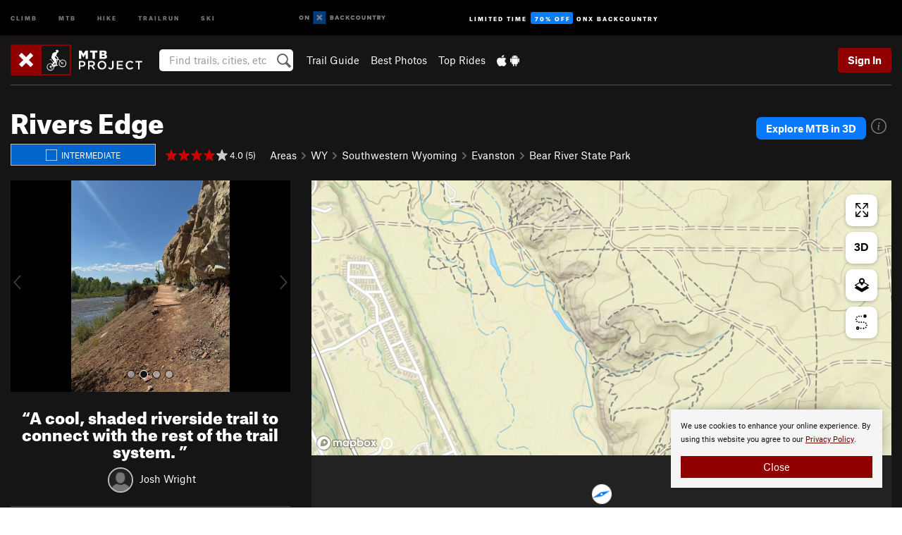

--- FILE ---
content_type: text/html; charset=utf-8
request_url: https://www.google.com/recaptcha/enterprise/anchor?ar=1&k=6LdFNV0jAAAAAJb9kqjVRGnzoAzDwSuJU1LLcyLn&co=aHR0cHM6Ly93d3cubXRicHJvamVjdC5jb206NDQz&hl=en&v=PoyoqOPhxBO7pBk68S4YbpHZ&size=invisible&anchor-ms=20000&execute-ms=30000&cb=2ptzcctznuuh
body_size: 48773
content:
<!DOCTYPE HTML><html dir="ltr" lang="en"><head><meta http-equiv="Content-Type" content="text/html; charset=UTF-8">
<meta http-equiv="X-UA-Compatible" content="IE=edge">
<title>reCAPTCHA</title>
<style type="text/css">
/* cyrillic-ext */
@font-face {
  font-family: 'Roboto';
  font-style: normal;
  font-weight: 400;
  font-stretch: 100%;
  src: url(//fonts.gstatic.com/s/roboto/v48/KFO7CnqEu92Fr1ME7kSn66aGLdTylUAMa3GUBHMdazTgWw.woff2) format('woff2');
  unicode-range: U+0460-052F, U+1C80-1C8A, U+20B4, U+2DE0-2DFF, U+A640-A69F, U+FE2E-FE2F;
}
/* cyrillic */
@font-face {
  font-family: 'Roboto';
  font-style: normal;
  font-weight: 400;
  font-stretch: 100%;
  src: url(//fonts.gstatic.com/s/roboto/v48/KFO7CnqEu92Fr1ME7kSn66aGLdTylUAMa3iUBHMdazTgWw.woff2) format('woff2');
  unicode-range: U+0301, U+0400-045F, U+0490-0491, U+04B0-04B1, U+2116;
}
/* greek-ext */
@font-face {
  font-family: 'Roboto';
  font-style: normal;
  font-weight: 400;
  font-stretch: 100%;
  src: url(//fonts.gstatic.com/s/roboto/v48/KFO7CnqEu92Fr1ME7kSn66aGLdTylUAMa3CUBHMdazTgWw.woff2) format('woff2');
  unicode-range: U+1F00-1FFF;
}
/* greek */
@font-face {
  font-family: 'Roboto';
  font-style: normal;
  font-weight: 400;
  font-stretch: 100%;
  src: url(//fonts.gstatic.com/s/roboto/v48/KFO7CnqEu92Fr1ME7kSn66aGLdTylUAMa3-UBHMdazTgWw.woff2) format('woff2');
  unicode-range: U+0370-0377, U+037A-037F, U+0384-038A, U+038C, U+038E-03A1, U+03A3-03FF;
}
/* math */
@font-face {
  font-family: 'Roboto';
  font-style: normal;
  font-weight: 400;
  font-stretch: 100%;
  src: url(//fonts.gstatic.com/s/roboto/v48/KFO7CnqEu92Fr1ME7kSn66aGLdTylUAMawCUBHMdazTgWw.woff2) format('woff2');
  unicode-range: U+0302-0303, U+0305, U+0307-0308, U+0310, U+0312, U+0315, U+031A, U+0326-0327, U+032C, U+032F-0330, U+0332-0333, U+0338, U+033A, U+0346, U+034D, U+0391-03A1, U+03A3-03A9, U+03B1-03C9, U+03D1, U+03D5-03D6, U+03F0-03F1, U+03F4-03F5, U+2016-2017, U+2034-2038, U+203C, U+2040, U+2043, U+2047, U+2050, U+2057, U+205F, U+2070-2071, U+2074-208E, U+2090-209C, U+20D0-20DC, U+20E1, U+20E5-20EF, U+2100-2112, U+2114-2115, U+2117-2121, U+2123-214F, U+2190, U+2192, U+2194-21AE, U+21B0-21E5, U+21F1-21F2, U+21F4-2211, U+2213-2214, U+2216-22FF, U+2308-230B, U+2310, U+2319, U+231C-2321, U+2336-237A, U+237C, U+2395, U+239B-23B7, U+23D0, U+23DC-23E1, U+2474-2475, U+25AF, U+25B3, U+25B7, U+25BD, U+25C1, U+25CA, U+25CC, U+25FB, U+266D-266F, U+27C0-27FF, U+2900-2AFF, U+2B0E-2B11, U+2B30-2B4C, U+2BFE, U+3030, U+FF5B, U+FF5D, U+1D400-1D7FF, U+1EE00-1EEFF;
}
/* symbols */
@font-face {
  font-family: 'Roboto';
  font-style: normal;
  font-weight: 400;
  font-stretch: 100%;
  src: url(//fonts.gstatic.com/s/roboto/v48/KFO7CnqEu92Fr1ME7kSn66aGLdTylUAMaxKUBHMdazTgWw.woff2) format('woff2');
  unicode-range: U+0001-000C, U+000E-001F, U+007F-009F, U+20DD-20E0, U+20E2-20E4, U+2150-218F, U+2190, U+2192, U+2194-2199, U+21AF, U+21E6-21F0, U+21F3, U+2218-2219, U+2299, U+22C4-22C6, U+2300-243F, U+2440-244A, U+2460-24FF, U+25A0-27BF, U+2800-28FF, U+2921-2922, U+2981, U+29BF, U+29EB, U+2B00-2BFF, U+4DC0-4DFF, U+FFF9-FFFB, U+10140-1018E, U+10190-1019C, U+101A0, U+101D0-101FD, U+102E0-102FB, U+10E60-10E7E, U+1D2C0-1D2D3, U+1D2E0-1D37F, U+1F000-1F0FF, U+1F100-1F1AD, U+1F1E6-1F1FF, U+1F30D-1F30F, U+1F315, U+1F31C, U+1F31E, U+1F320-1F32C, U+1F336, U+1F378, U+1F37D, U+1F382, U+1F393-1F39F, U+1F3A7-1F3A8, U+1F3AC-1F3AF, U+1F3C2, U+1F3C4-1F3C6, U+1F3CA-1F3CE, U+1F3D4-1F3E0, U+1F3ED, U+1F3F1-1F3F3, U+1F3F5-1F3F7, U+1F408, U+1F415, U+1F41F, U+1F426, U+1F43F, U+1F441-1F442, U+1F444, U+1F446-1F449, U+1F44C-1F44E, U+1F453, U+1F46A, U+1F47D, U+1F4A3, U+1F4B0, U+1F4B3, U+1F4B9, U+1F4BB, U+1F4BF, U+1F4C8-1F4CB, U+1F4D6, U+1F4DA, U+1F4DF, U+1F4E3-1F4E6, U+1F4EA-1F4ED, U+1F4F7, U+1F4F9-1F4FB, U+1F4FD-1F4FE, U+1F503, U+1F507-1F50B, U+1F50D, U+1F512-1F513, U+1F53E-1F54A, U+1F54F-1F5FA, U+1F610, U+1F650-1F67F, U+1F687, U+1F68D, U+1F691, U+1F694, U+1F698, U+1F6AD, U+1F6B2, U+1F6B9-1F6BA, U+1F6BC, U+1F6C6-1F6CF, U+1F6D3-1F6D7, U+1F6E0-1F6EA, U+1F6F0-1F6F3, U+1F6F7-1F6FC, U+1F700-1F7FF, U+1F800-1F80B, U+1F810-1F847, U+1F850-1F859, U+1F860-1F887, U+1F890-1F8AD, U+1F8B0-1F8BB, U+1F8C0-1F8C1, U+1F900-1F90B, U+1F93B, U+1F946, U+1F984, U+1F996, U+1F9E9, U+1FA00-1FA6F, U+1FA70-1FA7C, U+1FA80-1FA89, U+1FA8F-1FAC6, U+1FACE-1FADC, U+1FADF-1FAE9, U+1FAF0-1FAF8, U+1FB00-1FBFF;
}
/* vietnamese */
@font-face {
  font-family: 'Roboto';
  font-style: normal;
  font-weight: 400;
  font-stretch: 100%;
  src: url(//fonts.gstatic.com/s/roboto/v48/KFO7CnqEu92Fr1ME7kSn66aGLdTylUAMa3OUBHMdazTgWw.woff2) format('woff2');
  unicode-range: U+0102-0103, U+0110-0111, U+0128-0129, U+0168-0169, U+01A0-01A1, U+01AF-01B0, U+0300-0301, U+0303-0304, U+0308-0309, U+0323, U+0329, U+1EA0-1EF9, U+20AB;
}
/* latin-ext */
@font-face {
  font-family: 'Roboto';
  font-style: normal;
  font-weight: 400;
  font-stretch: 100%;
  src: url(//fonts.gstatic.com/s/roboto/v48/KFO7CnqEu92Fr1ME7kSn66aGLdTylUAMa3KUBHMdazTgWw.woff2) format('woff2');
  unicode-range: U+0100-02BA, U+02BD-02C5, U+02C7-02CC, U+02CE-02D7, U+02DD-02FF, U+0304, U+0308, U+0329, U+1D00-1DBF, U+1E00-1E9F, U+1EF2-1EFF, U+2020, U+20A0-20AB, U+20AD-20C0, U+2113, U+2C60-2C7F, U+A720-A7FF;
}
/* latin */
@font-face {
  font-family: 'Roboto';
  font-style: normal;
  font-weight: 400;
  font-stretch: 100%;
  src: url(//fonts.gstatic.com/s/roboto/v48/KFO7CnqEu92Fr1ME7kSn66aGLdTylUAMa3yUBHMdazQ.woff2) format('woff2');
  unicode-range: U+0000-00FF, U+0131, U+0152-0153, U+02BB-02BC, U+02C6, U+02DA, U+02DC, U+0304, U+0308, U+0329, U+2000-206F, U+20AC, U+2122, U+2191, U+2193, U+2212, U+2215, U+FEFF, U+FFFD;
}
/* cyrillic-ext */
@font-face {
  font-family: 'Roboto';
  font-style: normal;
  font-weight: 500;
  font-stretch: 100%;
  src: url(//fonts.gstatic.com/s/roboto/v48/KFO7CnqEu92Fr1ME7kSn66aGLdTylUAMa3GUBHMdazTgWw.woff2) format('woff2');
  unicode-range: U+0460-052F, U+1C80-1C8A, U+20B4, U+2DE0-2DFF, U+A640-A69F, U+FE2E-FE2F;
}
/* cyrillic */
@font-face {
  font-family: 'Roboto';
  font-style: normal;
  font-weight: 500;
  font-stretch: 100%;
  src: url(//fonts.gstatic.com/s/roboto/v48/KFO7CnqEu92Fr1ME7kSn66aGLdTylUAMa3iUBHMdazTgWw.woff2) format('woff2');
  unicode-range: U+0301, U+0400-045F, U+0490-0491, U+04B0-04B1, U+2116;
}
/* greek-ext */
@font-face {
  font-family: 'Roboto';
  font-style: normal;
  font-weight: 500;
  font-stretch: 100%;
  src: url(//fonts.gstatic.com/s/roboto/v48/KFO7CnqEu92Fr1ME7kSn66aGLdTylUAMa3CUBHMdazTgWw.woff2) format('woff2');
  unicode-range: U+1F00-1FFF;
}
/* greek */
@font-face {
  font-family: 'Roboto';
  font-style: normal;
  font-weight: 500;
  font-stretch: 100%;
  src: url(//fonts.gstatic.com/s/roboto/v48/KFO7CnqEu92Fr1ME7kSn66aGLdTylUAMa3-UBHMdazTgWw.woff2) format('woff2');
  unicode-range: U+0370-0377, U+037A-037F, U+0384-038A, U+038C, U+038E-03A1, U+03A3-03FF;
}
/* math */
@font-face {
  font-family: 'Roboto';
  font-style: normal;
  font-weight: 500;
  font-stretch: 100%;
  src: url(//fonts.gstatic.com/s/roboto/v48/KFO7CnqEu92Fr1ME7kSn66aGLdTylUAMawCUBHMdazTgWw.woff2) format('woff2');
  unicode-range: U+0302-0303, U+0305, U+0307-0308, U+0310, U+0312, U+0315, U+031A, U+0326-0327, U+032C, U+032F-0330, U+0332-0333, U+0338, U+033A, U+0346, U+034D, U+0391-03A1, U+03A3-03A9, U+03B1-03C9, U+03D1, U+03D5-03D6, U+03F0-03F1, U+03F4-03F5, U+2016-2017, U+2034-2038, U+203C, U+2040, U+2043, U+2047, U+2050, U+2057, U+205F, U+2070-2071, U+2074-208E, U+2090-209C, U+20D0-20DC, U+20E1, U+20E5-20EF, U+2100-2112, U+2114-2115, U+2117-2121, U+2123-214F, U+2190, U+2192, U+2194-21AE, U+21B0-21E5, U+21F1-21F2, U+21F4-2211, U+2213-2214, U+2216-22FF, U+2308-230B, U+2310, U+2319, U+231C-2321, U+2336-237A, U+237C, U+2395, U+239B-23B7, U+23D0, U+23DC-23E1, U+2474-2475, U+25AF, U+25B3, U+25B7, U+25BD, U+25C1, U+25CA, U+25CC, U+25FB, U+266D-266F, U+27C0-27FF, U+2900-2AFF, U+2B0E-2B11, U+2B30-2B4C, U+2BFE, U+3030, U+FF5B, U+FF5D, U+1D400-1D7FF, U+1EE00-1EEFF;
}
/* symbols */
@font-face {
  font-family: 'Roboto';
  font-style: normal;
  font-weight: 500;
  font-stretch: 100%;
  src: url(//fonts.gstatic.com/s/roboto/v48/KFO7CnqEu92Fr1ME7kSn66aGLdTylUAMaxKUBHMdazTgWw.woff2) format('woff2');
  unicode-range: U+0001-000C, U+000E-001F, U+007F-009F, U+20DD-20E0, U+20E2-20E4, U+2150-218F, U+2190, U+2192, U+2194-2199, U+21AF, U+21E6-21F0, U+21F3, U+2218-2219, U+2299, U+22C4-22C6, U+2300-243F, U+2440-244A, U+2460-24FF, U+25A0-27BF, U+2800-28FF, U+2921-2922, U+2981, U+29BF, U+29EB, U+2B00-2BFF, U+4DC0-4DFF, U+FFF9-FFFB, U+10140-1018E, U+10190-1019C, U+101A0, U+101D0-101FD, U+102E0-102FB, U+10E60-10E7E, U+1D2C0-1D2D3, U+1D2E0-1D37F, U+1F000-1F0FF, U+1F100-1F1AD, U+1F1E6-1F1FF, U+1F30D-1F30F, U+1F315, U+1F31C, U+1F31E, U+1F320-1F32C, U+1F336, U+1F378, U+1F37D, U+1F382, U+1F393-1F39F, U+1F3A7-1F3A8, U+1F3AC-1F3AF, U+1F3C2, U+1F3C4-1F3C6, U+1F3CA-1F3CE, U+1F3D4-1F3E0, U+1F3ED, U+1F3F1-1F3F3, U+1F3F5-1F3F7, U+1F408, U+1F415, U+1F41F, U+1F426, U+1F43F, U+1F441-1F442, U+1F444, U+1F446-1F449, U+1F44C-1F44E, U+1F453, U+1F46A, U+1F47D, U+1F4A3, U+1F4B0, U+1F4B3, U+1F4B9, U+1F4BB, U+1F4BF, U+1F4C8-1F4CB, U+1F4D6, U+1F4DA, U+1F4DF, U+1F4E3-1F4E6, U+1F4EA-1F4ED, U+1F4F7, U+1F4F9-1F4FB, U+1F4FD-1F4FE, U+1F503, U+1F507-1F50B, U+1F50D, U+1F512-1F513, U+1F53E-1F54A, U+1F54F-1F5FA, U+1F610, U+1F650-1F67F, U+1F687, U+1F68D, U+1F691, U+1F694, U+1F698, U+1F6AD, U+1F6B2, U+1F6B9-1F6BA, U+1F6BC, U+1F6C6-1F6CF, U+1F6D3-1F6D7, U+1F6E0-1F6EA, U+1F6F0-1F6F3, U+1F6F7-1F6FC, U+1F700-1F7FF, U+1F800-1F80B, U+1F810-1F847, U+1F850-1F859, U+1F860-1F887, U+1F890-1F8AD, U+1F8B0-1F8BB, U+1F8C0-1F8C1, U+1F900-1F90B, U+1F93B, U+1F946, U+1F984, U+1F996, U+1F9E9, U+1FA00-1FA6F, U+1FA70-1FA7C, U+1FA80-1FA89, U+1FA8F-1FAC6, U+1FACE-1FADC, U+1FADF-1FAE9, U+1FAF0-1FAF8, U+1FB00-1FBFF;
}
/* vietnamese */
@font-face {
  font-family: 'Roboto';
  font-style: normal;
  font-weight: 500;
  font-stretch: 100%;
  src: url(//fonts.gstatic.com/s/roboto/v48/KFO7CnqEu92Fr1ME7kSn66aGLdTylUAMa3OUBHMdazTgWw.woff2) format('woff2');
  unicode-range: U+0102-0103, U+0110-0111, U+0128-0129, U+0168-0169, U+01A0-01A1, U+01AF-01B0, U+0300-0301, U+0303-0304, U+0308-0309, U+0323, U+0329, U+1EA0-1EF9, U+20AB;
}
/* latin-ext */
@font-face {
  font-family: 'Roboto';
  font-style: normal;
  font-weight: 500;
  font-stretch: 100%;
  src: url(//fonts.gstatic.com/s/roboto/v48/KFO7CnqEu92Fr1ME7kSn66aGLdTylUAMa3KUBHMdazTgWw.woff2) format('woff2');
  unicode-range: U+0100-02BA, U+02BD-02C5, U+02C7-02CC, U+02CE-02D7, U+02DD-02FF, U+0304, U+0308, U+0329, U+1D00-1DBF, U+1E00-1E9F, U+1EF2-1EFF, U+2020, U+20A0-20AB, U+20AD-20C0, U+2113, U+2C60-2C7F, U+A720-A7FF;
}
/* latin */
@font-face {
  font-family: 'Roboto';
  font-style: normal;
  font-weight: 500;
  font-stretch: 100%;
  src: url(//fonts.gstatic.com/s/roboto/v48/KFO7CnqEu92Fr1ME7kSn66aGLdTylUAMa3yUBHMdazQ.woff2) format('woff2');
  unicode-range: U+0000-00FF, U+0131, U+0152-0153, U+02BB-02BC, U+02C6, U+02DA, U+02DC, U+0304, U+0308, U+0329, U+2000-206F, U+20AC, U+2122, U+2191, U+2193, U+2212, U+2215, U+FEFF, U+FFFD;
}
/* cyrillic-ext */
@font-face {
  font-family: 'Roboto';
  font-style: normal;
  font-weight: 900;
  font-stretch: 100%;
  src: url(//fonts.gstatic.com/s/roboto/v48/KFO7CnqEu92Fr1ME7kSn66aGLdTylUAMa3GUBHMdazTgWw.woff2) format('woff2');
  unicode-range: U+0460-052F, U+1C80-1C8A, U+20B4, U+2DE0-2DFF, U+A640-A69F, U+FE2E-FE2F;
}
/* cyrillic */
@font-face {
  font-family: 'Roboto';
  font-style: normal;
  font-weight: 900;
  font-stretch: 100%;
  src: url(//fonts.gstatic.com/s/roboto/v48/KFO7CnqEu92Fr1ME7kSn66aGLdTylUAMa3iUBHMdazTgWw.woff2) format('woff2');
  unicode-range: U+0301, U+0400-045F, U+0490-0491, U+04B0-04B1, U+2116;
}
/* greek-ext */
@font-face {
  font-family: 'Roboto';
  font-style: normal;
  font-weight: 900;
  font-stretch: 100%;
  src: url(//fonts.gstatic.com/s/roboto/v48/KFO7CnqEu92Fr1ME7kSn66aGLdTylUAMa3CUBHMdazTgWw.woff2) format('woff2');
  unicode-range: U+1F00-1FFF;
}
/* greek */
@font-face {
  font-family: 'Roboto';
  font-style: normal;
  font-weight: 900;
  font-stretch: 100%;
  src: url(//fonts.gstatic.com/s/roboto/v48/KFO7CnqEu92Fr1ME7kSn66aGLdTylUAMa3-UBHMdazTgWw.woff2) format('woff2');
  unicode-range: U+0370-0377, U+037A-037F, U+0384-038A, U+038C, U+038E-03A1, U+03A3-03FF;
}
/* math */
@font-face {
  font-family: 'Roboto';
  font-style: normal;
  font-weight: 900;
  font-stretch: 100%;
  src: url(//fonts.gstatic.com/s/roboto/v48/KFO7CnqEu92Fr1ME7kSn66aGLdTylUAMawCUBHMdazTgWw.woff2) format('woff2');
  unicode-range: U+0302-0303, U+0305, U+0307-0308, U+0310, U+0312, U+0315, U+031A, U+0326-0327, U+032C, U+032F-0330, U+0332-0333, U+0338, U+033A, U+0346, U+034D, U+0391-03A1, U+03A3-03A9, U+03B1-03C9, U+03D1, U+03D5-03D6, U+03F0-03F1, U+03F4-03F5, U+2016-2017, U+2034-2038, U+203C, U+2040, U+2043, U+2047, U+2050, U+2057, U+205F, U+2070-2071, U+2074-208E, U+2090-209C, U+20D0-20DC, U+20E1, U+20E5-20EF, U+2100-2112, U+2114-2115, U+2117-2121, U+2123-214F, U+2190, U+2192, U+2194-21AE, U+21B0-21E5, U+21F1-21F2, U+21F4-2211, U+2213-2214, U+2216-22FF, U+2308-230B, U+2310, U+2319, U+231C-2321, U+2336-237A, U+237C, U+2395, U+239B-23B7, U+23D0, U+23DC-23E1, U+2474-2475, U+25AF, U+25B3, U+25B7, U+25BD, U+25C1, U+25CA, U+25CC, U+25FB, U+266D-266F, U+27C0-27FF, U+2900-2AFF, U+2B0E-2B11, U+2B30-2B4C, U+2BFE, U+3030, U+FF5B, U+FF5D, U+1D400-1D7FF, U+1EE00-1EEFF;
}
/* symbols */
@font-face {
  font-family: 'Roboto';
  font-style: normal;
  font-weight: 900;
  font-stretch: 100%;
  src: url(//fonts.gstatic.com/s/roboto/v48/KFO7CnqEu92Fr1ME7kSn66aGLdTylUAMaxKUBHMdazTgWw.woff2) format('woff2');
  unicode-range: U+0001-000C, U+000E-001F, U+007F-009F, U+20DD-20E0, U+20E2-20E4, U+2150-218F, U+2190, U+2192, U+2194-2199, U+21AF, U+21E6-21F0, U+21F3, U+2218-2219, U+2299, U+22C4-22C6, U+2300-243F, U+2440-244A, U+2460-24FF, U+25A0-27BF, U+2800-28FF, U+2921-2922, U+2981, U+29BF, U+29EB, U+2B00-2BFF, U+4DC0-4DFF, U+FFF9-FFFB, U+10140-1018E, U+10190-1019C, U+101A0, U+101D0-101FD, U+102E0-102FB, U+10E60-10E7E, U+1D2C0-1D2D3, U+1D2E0-1D37F, U+1F000-1F0FF, U+1F100-1F1AD, U+1F1E6-1F1FF, U+1F30D-1F30F, U+1F315, U+1F31C, U+1F31E, U+1F320-1F32C, U+1F336, U+1F378, U+1F37D, U+1F382, U+1F393-1F39F, U+1F3A7-1F3A8, U+1F3AC-1F3AF, U+1F3C2, U+1F3C4-1F3C6, U+1F3CA-1F3CE, U+1F3D4-1F3E0, U+1F3ED, U+1F3F1-1F3F3, U+1F3F5-1F3F7, U+1F408, U+1F415, U+1F41F, U+1F426, U+1F43F, U+1F441-1F442, U+1F444, U+1F446-1F449, U+1F44C-1F44E, U+1F453, U+1F46A, U+1F47D, U+1F4A3, U+1F4B0, U+1F4B3, U+1F4B9, U+1F4BB, U+1F4BF, U+1F4C8-1F4CB, U+1F4D6, U+1F4DA, U+1F4DF, U+1F4E3-1F4E6, U+1F4EA-1F4ED, U+1F4F7, U+1F4F9-1F4FB, U+1F4FD-1F4FE, U+1F503, U+1F507-1F50B, U+1F50D, U+1F512-1F513, U+1F53E-1F54A, U+1F54F-1F5FA, U+1F610, U+1F650-1F67F, U+1F687, U+1F68D, U+1F691, U+1F694, U+1F698, U+1F6AD, U+1F6B2, U+1F6B9-1F6BA, U+1F6BC, U+1F6C6-1F6CF, U+1F6D3-1F6D7, U+1F6E0-1F6EA, U+1F6F0-1F6F3, U+1F6F7-1F6FC, U+1F700-1F7FF, U+1F800-1F80B, U+1F810-1F847, U+1F850-1F859, U+1F860-1F887, U+1F890-1F8AD, U+1F8B0-1F8BB, U+1F8C0-1F8C1, U+1F900-1F90B, U+1F93B, U+1F946, U+1F984, U+1F996, U+1F9E9, U+1FA00-1FA6F, U+1FA70-1FA7C, U+1FA80-1FA89, U+1FA8F-1FAC6, U+1FACE-1FADC, U+1FADF-1FAE9, U+1FAF0-1FAF8, U+1FB00-1FBFF;
}
/* vietnamese */
@font-face {
  font-family: 'Roboto';
  font-style: normal;
  font-weight: 900;
  font-stretch: 100%;
  src: url(//fonts.gstatic.com/s/roboto/v48/KFO7CnqEu92Fr1ME7kSn66aGLdTylUAMa3OUBHMdazTgWw.woff2) format('woff2');
  unicode-range: U+0102-0103, U+0110-0111, U+0128-0129, U+0168-0169, U+01A0-01A1, U+01AF-01B0, U+0300-0301, U+0303-0304, U+0308-0309, U+0323, U+0329, U+1EA0-1EF9, U+20AB;
}
/* latin-ext */
@font-face {
  font-family: 'Roboto';
  font-style: normal;
  font-weight: 900;
  font-stretch: 100%;
  src: url(//fonts.gstatic.com/s/roboto/v48/KFO7CnqEu92Fr1ME7kSn66aGLdTylUAMa3KUBHMdazTgWw.woff2) format('woff2');
  unicode-range: U+0100-02BA, U+02BD-02C5, U+02C7-02CC, U+02CE-02D7, U+02DD-02FF, U+0304, U+0308, U+0329, U+1D00-1DBF, U+1E00-1E9F, U+1EF2-1EFF, U+2020, U+20A0-20AB, U+20AD-20C0, U+2113, U+2C60-2C7F, U+A720-A7FF;
}
/* latin */
@font-face {
  font-family: 'Roboto';
  font-style: normal;
  font-weight: 900;
  font-stretch: 100%;
  src: url(//fonts.gstatic.com/s/roboto/v48/KFO7CnqEu92Fr1ME7kSn66aGLdTylUAMa3yUBHMdazQ.woff2) format('woff2');
  unicode-range: U+0000-00FF, U+0131, U+0152-0153, U+02BB-02BC, U+02C6, U+02DA, U+02DC, U+0304, U+0308, U+0329, U+2000-206F, U+20AC, U+2122, U+2191, U+2193, U+2212, U+2215, U+FEFF, U+FFFD;
}

</style>
<link rel="stylesheet" type="text/css" href="https://www.gstatic.com/recaptcha/releases/PoyoqOPhxBO7pBk68S4YbpHZ/styles__ltr.css">
<script nonce="CniF0YTEXROMpEDxGSDvHA" type="text/javascript">window['__recaptcha_api'] = 'https://www.google.com/recaptcha/enterprise/';</script>
<script type="text/javascript" src="https://www.gstatic.com/recaptcha/releases/PoyoqOPhxBO7pBk68S4YbpHZ/recaptcha__en.js" nonce="CniF0YTEXROMpEDxGSDvHA">
      
    </script></head>
<body><div id="rc-anchor-alert" class="rc-anchor-alert"></div>
<input type="hidden" id="recaptcha-token" value="[base64]">
<script type="text/javascript" nonce="CniF0YTEXROMpEDxGSDvHA">
      recaptcha.anchor.Main.init("[\x22ainput\x22,[\x22bgdata\x22,\x22\x22,\[base64]/[base64]/[base64]/KE4oMTI0LHYsdi5HKSxMWihsLHYpKTpOKDEyNCx2LGwpLFYpLHYpLFQpKSxGKDE3MSx2KX0scjc9ZnVuY3Rpb24obCl7cmV0dXJuIGx9LEM9ZnVuY3Rpb24obCxWLHYpe04odixsLFYpLFZbYWtdPTI3OTZ9LG49ZnVuY3Rpb24obCxWKXtWLlg9KChWLlg/[base64]/[base64]/[base64]/[base64]/[base64]/[base64]/[base64]/[base64]/[base64]/[base64]/[base64]\\u003d\x22,\[base64]\x22,\x22w43Cky5PwoHDqSfCmMKmesKQw5vClz1cw45QHMOYw4VzE1XCqWl9c8OGwrfDtsOMw5zCljhqwqg2HzXDqSzCpHTDlsO1chs9w4/DgsOkw6/DhcKhwovCgcOPAQzCrMK2w7XDqnY7wqvClXHDm8O8ZcKXwoPCtsK0dwjDi13CqcKbJMKowqzCrmRmw7LCmMOSw717P8KjAU/CiMKQcVNMw7rCihZgV8OUwpF8YMKqw7Z0wq0Jw4Yhwoo5esKGw5/CnMKfwrvDnMK7IEjDhHjDnWvCjwtBwpXCgzcqQMKgw4VqbsKeAy8vOCBCM8OWwpbDisKFw4DCq8KgZcOhC20MIcKYaFATwovDjsOiw4PCjsO3w48Hw65PFcO1wqPDnjnDmHkAw7dUw5lBwq7Ck1sOBVp1wo5/w67CtcKUV2I4eMOww4MkFEtZwrFxw5AkF1k1wq7Cul/DmnIOR8K7ewnCusOGJE5yCVfDt8OawprCuRQEaMOew6TCpzRqFVnDnRjDlX8fwrt3IsKnw73Cm8KbJBsWw4LCkBzCkBN2wpE/w5LClnYObhQcwqLCkMKIAMKcAgLCt0rDnsKbwpzDqG5Pc8KgZVfDthrCucO/[base64]/D2fDth/ClMKZZhrDkMOVwrjCrRwZQMOuU8OHw7AjcsOUw6/CpCILw57ClsO+FCPDvTfCqcKTw4XDsgDDlkUdbcKKOBDDt2DCusOqw4sabcKiRwU2fMKlw7PClxDDucKCCMOVw4PDrcKPwrUdQj/Co0LDoS47w5pFwr7DrsKww73CtcKUw4bDuAh9UsKqd3E6cErDhHo4wpXDhW/[base64]/w6PDtcO/wojCuMKCw4LDv8KewqU7wqPDrAoiwpIyCRZ4R8K/w4XDvAjCmAjCiT9/[base64]/DjcKywrAxw5HCh8OdQhTCrBnCrWDCi0NHw7DDsnUgU1wHN8O/fcKxw6LDpcKBNMOKwrowEcOZwpLDtMKzw4/DucKQwr7CrTfCjEjCsRVXCGTDqQPChCLCicOTFMKEZWQaLVTCtMOvbFDCsMK9w5rCjMONNQoDwo/DlSLDhsKKw4tKw6keI8KXH8KUSsKwHTrDpVzDrMOCDHZXw59pwolfwrPDn3gnS0gpQMOdw5VhPAfCj8K8W8KkXcKzw6tew7HDkBTCmUvCpS3DhsKBBcKOX1Q/GTRhcMKRC8OeJsO8I2JBw4HCs1HDuMOXX8OWwozCtcOxwoc8S8KnwqPCnCbCs8OTwobCsQ5+wopUw6rCrMKRw4zClH/Dux0jw7HChcKmw4UYw4DDmWozw6TClHYZI8OvPMOKw5Juw7dxw7HCssOMBVlRw6pdw5XCj2HDknfDsUzDgUwJw4VxUsKhAmrChjhBY0YEGsKSwpjCtU1Jw6fDpMK4wo7DggoEZkMpwr/Dn1bDjwEqGwdFYsK8wqMdeMOMw4LDmRkqJcOKw7HCg8Kpa8ONKcOMwp5IT8OXH1IaFsO3w6fCqcKOwrR/[base64]/DlcO8wofCqwhvwp0maMKCw5xpcsOQHXDDrnrCkiYjDcKTSlDDj8KYwo/CiS7DkSrCgcKvbVJrwr/CthnCqE/Chy9wAcKqSMOYNmjDgcKqwpTDpsK6QwTCt3sULsOvLcOnwqFQw5XCl8OzHMKzw47CkwXCgS3Cv0c0fcO+fjwuw7jCuwxkXsOQwoDCp0TDtCwUwqVcwrMdImvCkGLDjGPDhVjDtHLDgRvCqsOYwrE/w4N2w6PCoVVvwqJfwpbClHHCicKMw7jDoMODWMO8wptbADFgwpTCosKFw5kNwoPDr8KhH3HCvQbCthTDm8KnacOEwpVtw5xZwq5Ww74Fw583w7/DusKsLcOXwrDDgsK0ZcKfZcKFDcK0JcO5w7LCiVJFw6g1w4A7wr/DoyfDuVvCtFfDtmHCg13CtCwVIEktworDvjPDtMKMUihDcF7DtsKIWH7DsyfDtk3DpsKvw6nCqcKXNm/DoikIwpU/w4B3wqRLwohpacOVPGddKGnCjsKCw4RSw54vKcOJwotEw7jDj0PCmMK2V8Kgw6bCncKvAMKqwozCusONX8OWc8OWw5jDhsOiwrg8w5kfworDuGwJwr/[base64]/DjBpRDksuw7rCrCLCvsK9WBdkRsKPH37CgcODw7DDpBTDm8KqU0V6w4Brw4B5fSvClC/DtMOtw4wIw67ChjPDtgJlwpPDgwBPMkQhw4ABwpDDr8K6wrJswoRyQ8KCKWcYJFFHNzPDr8KNw6kRwpEew6fDuMO0EMKuS8KPJkfCgmzDjsOLTwEZMT5Jw4sKGnzCi8OSXMKywrXDpX/Cu8K+wrHDgsKjwpPCpCDCpsKnQE3CmsKmwprDq8Ojw5HDncOxKCzCvX7DlcO6w7LCkcOLYsOIw7nDqlg+Ph8+dsOCckBwDcKrRMORGm1NwrDClcO7YsKBV34Uwr/DsF4GwpgcBMKqwrXCpXIKw5UkD8KKw6DCqcOew5nCusKQFcOYZRtIPDLDucO7w6JOwqB0UnMPw7vDtlTCjMKrw7fCgMORwr3Ci8OuwrgNVcKjXxjCq2jDksOcwopCF8KvBWLChCrDosO7w5fDjMKffzXClsKTOw7Cv1Yra8OTwrHDjcKFw5IoG3lUTG/[base64]/RBfDnxYMDj/[base64]/HFnCg3EKw57CkMKFw7FeNGbCmn/CssK6LMKvw6rDoF0mMsKawr3DrMKNBzQ/w5fCgMONSMOtwq7DnDzDqHFrV8OiwpXDq8Oqc8KAwoAIw4IaCijCo8KQL0FHCjjCnH/DocKHw5LDmsOOw6rCq8O1V8KYwq7CpTfDggnDnEEcwrDDnMKaT8KjA8KyBV4PwpM8wrICXCTDmzAtwpvDlwzCs3grwpDDrRHCugVew5/Cv3MEw5lMw6vDogrDryI1w4DDhVdLSC0vWVzDoAcJLMO/amPCr8ONRcOywrgjG8KNwqrDk8KDw4jCt0jDnG4vYWE2DV8Zw4rDmSF9SATClnZ6worDj8OZw4pMTsOpwo/DuBsNAMK/Q27Cnl/Cs3gfwqHCvsKxNRZnw4fDrD3CpMKMBMKfw4Unwrwdw5QLQsOQHMOmw7LDmsKWGAxJw5fCksKvwqlPbsO8wr/DjBrCuMO/wrkKw6rDjcONwrbCp8KMwpDDrsOxw4l/w6rDncOZSXc6RcKYwrjDkcOsw5RUKxcowoNaf1rCswzDicOQw5rCg8KlW8K5bgvDlHkPwoc/w4x0wpzCkjbDhsOvez7Di2nDjMKbwrvDiDbDjU/CqMOZwq1mEQ3Ckk8ewrBYw5t8w54GCMOcCEd2wq7CgMKCw43CuD3CqijCnHvCs0zCkDZSW8OAL0lsHMKswqzDrRA7w4nDvzjCtsKRIMKqdV3DqsK3w7/[base64]/[base64]/CqcO4NsOFw7NXQ8Ktw7vCszdXwrI6JBMvwoLDokXDuMOawr/DqMKDDidXw7LDjsOZwrXCqn/Ctg1UwqpVYcOwccOewqvDi8KAwqbCrlfCusOGW8OlOsKuwoLDo31IRRl2fcKmdsKCJcKBwp7CnsOPw60Hw65Kw63DjlQjwq/CvR7Dk2jCnUHCs2crw6bDo8OWMMKUwop3QUAHwpDCi8O5cXLCnmtrwo4cw7N0E8Kff3wxTcK1EXLDhRlnwpIJwozDusOVacKdNcKhw7UqwqjCgMK/PMO1dMKIEMO6KHh5woTDvsKJdhzCt0vDscKkaFAabgIZByTCkcO+PMKZw5ZVF8Kxw71HAlnCpyPCri/CinDCtcOJCBfDuMOmLsKCw6B5H8KuIBvCscKKMQIIW8K6GCVuw5ZLR8KQYC3DpcO0wqzDhSBlR8ONfB08wqw7w4nClcOUJMO4QsOzw4RJwpbDqMK5w5/Du3M5A8Otw6Bqw6PDtUMAw5rDjTDCmsKkwoA2wr/DhhXDrRlQw4AwZMO9w6/Ck2fClsKhwpLDmcO8w6g3C8O8w5QdGcKbDcKLRMOXw77Dlyw4wrZmaUArEGgSZwjDtsKHAQbDqsO0RsOPw5rCqgfDssKXXAorIcOdRSc5acOHPhvDmhghEcK3w4vCqcKfMU/[base64]/AmDCpMO8wqHDmg3CscOewpTDtW0qXRXDhEPCh8KxwqZ1w47Ct1RvwqrCuXYkw4jCm28zPcOGVsKkP8OFwolYw6vDmMO/HnnDpyHDkDXCl2PDlFjCnkTCpQvCvsKBDsKLMsKaJcKQQUvCm3lnwr/CnW8gK0kRfjzDqT7CmyHCtcOMUmpdw6d0wo5lw4fCvcO2el4Qw5PCisK2wqDDpMKxwqnDtMOpUgPCuD8aVcKnwq/[base64]/Dp3E4wovDnHR2wp7Du3N7eD/DmFXCpsKUwqLDq8OGw6gETx8Lw6rCisKFSMKtw6hFwr/DrcONw7rDuMKsK8OYw7/ClUclw7oGWwZlw6Qva8O1USdgw4A7wr/Drlw/w6DCp8K3GTJ+ZAXDkTPChMOdw4vDjcO3wrlPC3lNwpLDuAjCj8KQeVR8wpvCksKuw74ab10Ww6LDpFvCg8KTwrECTsKpSsK4wpXDh0/[base64]/[base64]/Dq8KNwq3CmMOKAlbDuA/DrAvDujJCIsODCQo/w7PCv8OGC8OAJmIRUsKsw4MQw5zDp8OAeMKiWRzDhwnCpcK2H8OOL8Klw5Qrw7jDjRMjYcKTw6pKwoxiwpJGwoZxw7QNwpvDq8KqVCnDiA4iUzvDk1nCgCBtBCsEwo41w5XDkcOUwpARVcKzFVZ/P8ORJ8KwWsK4wptiwpVPYsOcAh9wwpvCmcO0wq7Dsi52el7CiRJVD8KrUWvCvXfDsHzCpsKVP8Oow6zCmcOzc8K/bljCpsOUwrlhw6orO8Oiwq/CvSjDqcKoYBZVwokewrDCsSXDsSbCnBAAwrtSDxHCoMOQwr3DqsKPE8OXwrjCuQbDsz92Rl7CrgoiSkVlwqzCkMOaK8K8w4cCw7PCm0jCqsOcLFrCnsOgwrXCtxkHw5dFwq3CkkvDqMOwwqsdwqopVQvDjgvDjMKpw6g/w4HCu8KIwqDCicKnBwY/woHDhTJtKEvDscK2K8OUF8KDwoAHasKUIcKNwqE0K3JOBkVYwrvDqWPCmVsfK8OdN2/DrcKqBFTCisKoD8KzwpBxDBzDmTpRKx3DqGg3wrtewrnCvFs2w7JAAcKAUV4QKcOJw4xSwrlTUzJvCMOtwowySMKqI8K2e8O4fTDCucO+w6lhw7PDi8OZw6jDqcOHFh3DmcKqdsOxD8KYJVPChCXDlMOAw7fCqMO5w6c9wr3CvsO/w4vCvsOHdiFyMcKbwpFXwo/Co3F6dE3Do0MXZsOLw6rDlsO0w7kZVMKAOMO2csK6w6jCuxdJL8ODw5LDtVnDgcO9Tg0GwpjDhT4HJsOqemDCscK2w4U7wpd2wprDhwRGw67Du8K0w73DsnVOworDqcOFQkQYwp7CssK+QMKYwpJ5REllw7EiwrzCkVscwo/CmANDejDDlyzCgWHDr8KOAMOawrUdWwbCuzbDnAHCrh/DhkcawrFNwoZlw5LCjjzDtjXCs8OcQyvCkFPDlcK2IcKkFjVOUUrDlHQswqXClsK7w6jCvsKkwqXDpxfCgnPDglzDpBXDrMOXccKywpQmwrBEa0dOwq7DjE9Ow6EgKgF4w5BJNMKXHiTCmlBUwpkwOcK0NcKAw6cEw6XDrsKrfsOeJ8KDG0cywqzClcKbGAZje8K/[base64]/Dv8Otw7bDnydMVMO/RijDi8KIw5YswqbDmMODO8OCSV/DgSnCvlRuw4XCr8K2w7psalF5N8Kcaw/CvMKjwr/CpXJDe8KVSBjDnC5dw6HCi8OHXCTCvi0Hw6rCqljCqSJEfhLCrgM+ElwmG8Kxw4HDlh/[base64]/DrMKGFDp7MEUteVZiw5QPw6Nwwo/[base64]/wrYneEVxcH7Dg8Okw4cVw4LDpADDgAcyaGZYwqhZwqDDscO+wrhuwoDCuT/Ds8OgMMOcwqnDpcOURkjCpETDnsK3wqkzNlAfwpkLw70tw5PDjSPCrXUpJcOucC1IwqfCqy/CgsO1CcK0FsORMMK5w5PChcK2w5p9DRV0w4rDtMOQw4PCjMKVw64IP8KWfcOzwqxdwqXDnCLCjMOGw5rDnXzDvlYkKAHCr8OPw4lSw5PCnmPChMO7JMKRCcKUwrvDp8OJw6EmwqzCtG/DrsKXw6XCqWrCuMK5eMK/EMOgaUvCocKYU8OvHXB+w7BGw6vDmw7DiMOEw5YTwqcmaS5Ww63DvcOlw5HDocO2wpjDoMK4w6wkwo1QPsKSSMOyw7LCtsK/w57DmsKTw5YKw7DDmDF9ZmoOaMOpw7ksw4nCs2rDsxfDm8OSwprDkw7CtMKZwpBXw5jDhV7Dqz0lw49TA8O4bsKaYlDDh8KuwqIwGcKgeSwacMKwwq9qw5fCt1rDiMOiw7UXHFEiw5wzS29Tw7lUZMOeJUzDhMKhR3TCh8OQP8KpJxfCmC/Cr8Ofw4bCp8OJFTBdwpMDwpk3fn52BMOoKMKmwpXCgcOCH2PDvcONwpI/wp8vw5tbwp3CksKGYcONw6TDim/DgXHCpsKwI8K4OjYWw53DgMK+wpPCkEhPw4/[base64]/DusOOw4hmdlFYwrnDq13CmcOhw58owqXDlcK8wq/DjmZAVWnChsKdDsKvwpjCoMKLwqYvw4zChcKWMCTDksOpJRjCkcK7KQ3DqxnDmsKGbDbCvxrDmMKPw5onDsOpXMKhDsKoHj/DosO/YcObMMK3bMKCwrXDscKDWThyw4HCisO1CE7Ci8O6F8O5KMOLwpI5wo5DYcORw5XDq8O/SMONMRXCgX/DocOlwpQYwqFRwooow7vCngPDlGvCpGTCsDjDoMKOXcOTwp/Dt8Ogwo3DqsKCw7bDsVF5DsOMfyzDtgxuwoXCgVlqw6pkM33CkS7CtkLCj8O4fcOkK8OKTcO7dDl4AHU+w659CsKbw77CpX0Nw6Upw6TDocK/TMKxw6NRw4HDvRLCkzIBAQPDjkXDtSg8w7Q5wrJzTkPCqsKkw5fCqcKQwpVSw6/DlcOzwrlAwo0fZcOGBcOECcK9RsO4w4/CpsOow63ClMK2MngsCwZ/wrzDtMKLJlLCrWx1E8O2EcO/w77Co8KiN8O5fsK1wqPDkcOSw5zDkcOmAwZ5w6duwpA9MsOKJ8OBZ8OUw6gWMsKbLWLCjnfDhMKJwp8IXV7CnyLDicKIY8KAd8O/E8Kiw4tkBsKxTWwjSQfDhWrDkMKhw49jDHrDmid1fCZ/XzM1OcKkwo7CrcO2TMODUlAvM13CssOxTcOPAcKkwpcJQMOUwotEGMKEwrgpaloqNm9YSWwhasOOM1HClB/Crw0bwrhRwobCusKvFksDw51EfMOuwqLCpsKww47CocO5w5/DqMOzP8OTwqYPwrfCrkbDr8KHaMKSccOHUQzDt2ZQw58WVsKfworDiFQAwodDccKWNzTDgcO4w55PwqfCoEQkw6DDp3huw7/CsjQPwqxgwrpCAHzClMOTLsO2w4YlwqPCqMK6w4vCh3TDsMK+acKAw7fDp8KWRcOLwonCrGvDjsOtHkPDqmUAZ8OmwqnCosKjNUtQw4x7woQSMEEneMOvwprDj8K+wq3ClHfCp8Ofw4hgZDTCuMK7Y8OfwpvCtDxMw73DlsOfwq0TKMORw5xVXsKJGyfCh8OofgzDhR/DiTTDnjrCl8Kdw6URwqPDsFVvDw9Vw7HDhH/CqhF5ZXIfE8OEDMKpYUfDiMOPJnE0fjzCj0vDvcObw58GwpjDu8KAwrMjw5s5w7fCkQbDkMK/TUXCo37CunQIw4zDjsKEw4dhcMKLw7XCqlIXw4LCvsKTwr8Jw5rCqnhzBMONWy7DpsKOIcOMw6M5w54oEXjDucObOD3CtT8Swq01EsOywofDoi/Co8OywpQQw5PDggM4wr08w7TDpT/[base64]/[base64]/Ds8OJwoEBwp5mwpoZIhLDhlzCuMKDJGx9w5zCtGnCmsKGwpwKcsKVw4rCq3cadMKCAWbCqcOZYMO1w7s8w798w4Frw5gXPsOaShAZwrM3w4zCusOZaVo8w57CjUkZH8KPw53Co8O1w4s7FUXCv8KsYMOYHAzDhjXCi0TCtsKdCD/DjhrCjk7Du8KFwpHCqEMXU1kwanMCe8KkOMKyw7HChl7DtxUmw73CkVlmMAbDngHDssOMwqnCgVgvfcO5wrgyw4t0w73Dp8KLw64jacOADxIkwrxOw4nDkcKkVAgCOTg7w6tlwqQZwqTCr2nCscK+wqMrLMKywqLCqXbDizLDmsKIfBbDjVtLOzzCjMODE3R8Iy/CosOVCSY4T8OhwqcUE8O6w7PDkx7Du20jw6JSHlQ9wpI/QDnDjX/CojDDjsO6w7PCkAMpPETChXwuw4TCvcKRYHx6Ak/[base64]/wrnDsndBD8OVw77DilnDuQTDnMKUw61nwpcqdmJkwr3CtMKjw7XCgkF8wojDg8OIwpkfexpwwpbCuUDCpyBow73CiB3DjjF8w7PDghjCrWoww4PCvRvDh8OrIsOdfsKlwo/DghPCvMO2fcO+CWhTwqTCrHfCm8KRw6nDk8K5OsKQwqrDn1cZS8KRw6/DqcOcCcOWw7TCj8OzHsKKwqxCw5dRVxw1d8OQHsKXwrt7wpI6woR5fmpJBF/DhALDiMKdwosqw68pwqvDjkR1DF7CiloRH8OJKlhuQsKvOsKIwr/DgcOrw7/DuwkPTMO1wqjDnsOxayfCiDsqwq7DnsOTF8KkCmIZw6zDmg89AyopwrINwpQAFMOiLsOZHhzDk8KRIyTDisOPBkbDmsOIHDtUGDEhQMKLw54qPGxswqhFESjCp30DDClsfX4XexbDj8O2wr/Cn8OmSMOYFUjCiTrDlMKWZsK/[base64]/[base64]/[base64]/CvMOKw4HCg8KxwpLDihLDrWoPw5ZPwofDgFrCvcKPAlR2UBQpwqUQPWtGwqgULsONFmdTSQrCrsKew4bDnMKUwqNOw45Xwp5AR0HDj1rClcKGSCQ/[base64]/Dk8OLBFTDg8KVQ0XCrcKIwqloAX50bRALUx7CmMOuw5/DpWPCqsO1VsOZwoM7wp4xVMOgwp9mwrLCo8KGF8Krw6sQw6tmUsO6G8Ouw7B3D8KaH8KgwqRFwrl0UxFkBUEudMOTwpbCih3DtmUiKT7DssKGwpXDkMOOwqPDnMKIDQImw4wnAMOfCU/DvMKew4RKwp3CusOmF8OEwo7CrVs+wrrCtsO0wr1mJglsworDuMKfagZgRFrDucOkwqvDpyVUMsK3wo/Dh8OnwovCpcKdAgnDtWPDtsO4HMOpw5Vlck8HMRXDv3RGwpXDk2hULcOwwpzCq8O7fAYBwo4Iwo/[base64]/CmQ8Ow7tYwqF6M8OWNi/ChcObR8KCwr/DqsOuwrkKXW3CvEDDqhMBw4MQw6DCrcKPek/Dl8O5NnPDssOyaMKEdQXCvgl/w5FhwrzChB43G8OwHxoiwrklcsKcwr/Dp2/CsmbDnA7CisOWwpfDp8KTdcOaf2cgw71JZG5/QsOVTH7CjMKnMMKPw6AfPSfDszMHYkPCm8Kuw6suRsKxcipxw4ERwoIAwoB7w7vCjVjCtsKuOz0GZ8OCWMOmeMKGS3JIwoTDvV4JwpUcHgnCn8OLwpAVeXdbw7cmwpnCjMKKLcKsIS0SU1/CgcKgcsO7a8OYLnYGEBTDpcK9f8O0w5vDlHDDl31fYUXDsSdNYHw2wpLDlDjDjQfDtmfCm8Oowp3DtsK3HsOyfsKhwo5QXFl4UMKgw4rCicKURsOcLXJwdcKNw592wq/DtWpqw53DvcOMwqVzwpduw5bDrS7DmlvDqkrCjMKzVMKEdhdMwqnDs2TDvFMEYkHCug7CgMOOwoLDq8O3b2VGwoLDq8K7RVHCj8Oxw5kMw45Ba8KdcsOKKcKlw5ZWWcOjwq9tw5vDim1rIApxJ8Onw41kIMO0RGIkNl4+cMKkYcOhwqchw70hw5BWecOkaMKrOMOsTh/[base64]/[base64]/CiRzCpcOyIMK1w6fDlMO9FDgKFjpNfhXDkHLCj3DDrTw1wo1yw4l0wo19USMzOcOuTxt5wrVmEjHCkMKyC3DDssOJS8K0c8OSwpPCocOjw7sRw6F2wptoXsOtdMKDw4PDoMKLwrw7DMKOw45RwrfCpMOJPMOOwpEUwrAMaHBiPBciwq/[base64]/[base64]/Cvjk2w4wneMK4ccK2U2sBw70sGsK1DmLDrMKHHwjDtcKlFcOZc0vCnlNSNSDCkzjCvWNKAMOTYmtVw7jDkU/Cl8OUwrIOw55VworDosO6w4xBRkTDjcOhwo7DvUvDpMKtVcKBw5fDi2rCkl3ClcOCw67DqDRiPcKoAAfDuBjDrMOVw53CuDA8SBfCumPDg8K6LcK8w7vDrT3Cg3vCgUJJw5PCu8KKeEfCqRkwQT3DiMO9VsKBBFnDpyPCkMKkesKqFMOwwo3DtWMEw6fDhMKTHwsUw5/DgAzDlC9zw7dSwqDDlzF2bRLCvGvChzhld2fDrzzCkWXCnAbDiitRMi5+AmTDvwAANkQ2w6J7asOLeAwBTWnDrV9/wp9WU8OGWcORc1JyR8OuwpvDs2BfUMK5UcOTK8Oiw4s+wqdzw4XCgnUiwqY4w5DDtA3Dv8OpFF3DtiFCw4fDg8KCw7pZwqliwrZLTcK9wp1kwrXDglvDnQ8KPiwqwqzClcO4O8OvZsOxFcOUw5LCrC/Cn2zCncO0IVMeA0zDoHwvBcKhAENWA8ObSsK3YntaFQMCDMKLwqMdwpxtw4/DmsOvJsKcwrhDw7fDqxMmwqdmCsOhwrsnYzwrw6crFMOWw6BOYcK5w7/DlcOjw4UtwpkiwptaV0kKFsOow7YIRsOQw4bCvcOaw7hEf8KyJxYHwqdhQcKfw5XDsS9rwrfDjH4Xw4U0wprDjsOWwobCvcKEw5/DjgtGwqrCrmYTCyDCgMKsw5I/C0tZDG/[base64]/ClsOfKMKddlAfwrrDncKkw5vDhMOVwqczw4XDl8OsesKYw6LCpsK9W0sYwpnCr0LCh2DCpXXCpk7CvFPChi8OBDNHwpVfw4bCsnxswp/DusOGwpLDmMKnwrEBwrR5HMO/woUAGmA1wqVkFMK0w7pRwo4SWSIQwpBaYzXCg8K4HBxkw7vDjj/Dv8KZw5HCocKwwr7Dp8KWF8KCfcK9w68nJDdlMz7Cs8KbVcOzb8KNI8Oqwp/DkwLCogfDt0t6SnpxAsKUSSzCoSLDhlbDv8OxLMOcasOdwoIVWX7Dg8O+w67Di8KrKcKSwph+w6bDkx/CvSgMPlwjwq7DisOwwq7CtMK7wohlw4FiL8K/[base64]/TcKSwqTCp09FKRnDpsKCAgLCrwMjB8Ouw6DDqcK5a2XDjW3CmcKiHcOVIUTDvMOiD8O+w4XCoDRtwpjCm8OoXMOVf8OpwqjChTpyakDDmyHCuk5tw7U7w4bCisKPBcKIVcKHwoBQPF97wrfCocKBw7nCvcOVwrAlKwNnAcOWDMORwr5CaAZzwqlJw7bDksOew6Buwp/DsCpzwpPCvkMLw63CpMOCCyDCjMOrwqZ+wqLDj23ClyfDpMKhw7IUwqDCokDCjsOCwolUacKKd1HDn8KIw6VHfMKaZ8O5wqh8w4IaUMOowo5hw7IALDTDszxXwqYoYjfDnUxuEj3DnSXCuFchwrcpw7HCh0liUMOYYMKfJETCtMOlwpXDnmp/[base64]/CnMOvwojDuVrDvGLDrwLCj8K2CWPDnh/CliTDsRtQwpN3wr5owrrDpQQYwqHCplZRw6jDi0rCjFXCgSvDtMKFw4oUw6jDs8K6KRLCuW/DgTJsN1XDoMO0wrfCuMOCOcKCw5I4wp3Cmhsqw5/CoWJ7ZsOZw5fCisO5KcKGwpprwprDi8OhW8K7woPCiRnCosO8JlNBElRTw4fCqCLCisO0wphLw57Cl8KpwpPDpMKGw6l7eXwmwrRVwqR/Nlk5e8KgcAvChTwKUsONwqhKw5oOwovDpB3CmsKlZGzDqcKMwqY5w74qAsOVwpbCvnl4KsKRwqldb1rCrwRcw4LDuyHDpMKBHcKvIMKcAMOMw4oXwpnCt8OABcOUw5/CqsO1CUs/[base64]/DiDEbwpwwSMKow6TCvcKBw4XCkncSZRcAVzRdNGRPw67DsAsmIcKRw7Elw7fDrhdZW8O+U8KRUcKxw7/[base64]/Cr8K+eQPCpnTCj8KPI0XDucOxNEt8BMOAw7LCriJBw77DjMKEw6bCnEI2S8OESj8kUiUpw78HbX1BeMKDw4BEH3Nif1LDm8K/w4HCusKmw70mbhY5wojCpCXCmj7DmMOWwqYbM8O7HFd8w4JDYMK8wog/E8ORw5M4w63CuVHCm8OeScOdUMKCF8KMZMKEccO9wrQrQifDpU/[base64]/w7k5I8OoRsK0w4wKPsKvCQRSwrTCp8KEw6Erw7XDucK0Cm/[base64]/wocEBGAew7vDv8OtwrvDv8KtOMKUw611esKHwqTDiDbCoMKbHcKEw6U+w6bDijB/Tx/CrcK5TUtxPcOpBSdmGQjDrCnDscOew4HDhQEJMRcuKjrCvMOobMKXfhobwpA2KsOrw6tEE8O+BcOEwp9aFlNkwp3DuMOsHzPDkMK2w79zw5bDk8Otw6fDs2rDk8ODwoxqE8KSRXTCs8OJw5nDoyx/CMO3w7AkwqrDtz5Owo/DvcO2wpfDosK5w6Qww73CtsO8wo9UGhFmDGsGMi3Cj2MTPlIhZAwgwrMzw5xmLMOIw40lYSTDssOyNMKSwok3w7ohw6bCk8K3Sg1rDU/DmmQ/wo7DjyQpw57Dh8O3fsK1JxbDqcKJYHXDuTUNVR3DoMKjw5oJaMOrwqEfw45XwpFWwp/Du8KfWcKJwrY/wrB3XMO7HsOawrnDnMKCJlN+w7fCrGQ9Tm1+cMKxbWJmwrvDv0DCviJhQsKmMsK6ShXCjUzDicO7w4HCncO9w44RJHXCuDJUwro5ez8KK8KISQVACE7Cnh1cXEN+aH5velMCFzXDkhgzd8KGw4x0wrvClMOfDsOmw7o/w6paV3zCtsO1woNbFynCgzJOwoPDtcKQPcOZwoptKsK/wrXDp8Kow5/Dnz3ClsKgw6tJcjvDhcKNZsK4KMK5RxNSZy12CwXCqMK5w5LCp0HCscOpwpFVdcObwpNuMcK9cMOGEMOzfWLDiQTCscKqDDHCmcK2GmhkT8KABktNFMOuQn3DuMKYwpQgw5PChMOowpkqwrd/w5LDimHCkH/CsMK7L8KkLzrCoMKpI3nCm8KgLsKbw4g8w4RqbDA2w6UmGyfCj8Kmw7bDoGNAwrB6RMKVecO2EMKCwp07OFJ/w5/DqsKID8Kcw6HCqMO/TxNSbcKsw77DtcKJw5/CpsKmDWjCo8OIw73Cj0/DvjXDqhECYH3DhcOSw5MEAcK4w7dWGMOlf8Omw5ESX2vCoiTCmkbDiGXDjMO2BgvCgxsuw7bDizrClsO/PFpzw77CrcOjw5MHw65HBG8qYRdrc8Kew6Bcw6w7w7fDvDZLw6Aew745woYTwpbDkMK8DcKfM1luPcKDwpZ5IcOCw5LDucKMwoFfKsOzw5pyNX9lUcOjWX7CiMK0wolrw5Zyw6TDj8ORBsKOP1PDhMOZwpYhacO7f30GEMKfe1AWHmkcKsKBYw/Cli7CiVpGLQbDsDQOw6kkwpcDw6TDrMKwwoHCnMO5ecKCD3zCq17DsgIiKcKxesKeZyw7w73DowN4c8Krw51+wpBxwqRrwos8w7zDrMOQaMKuc8O9WWIEwoh9w7Yrw7bDpSkmXV/[base64]/DuMKyTMKjIsOqwrZmFR7Ds8KPVh/DuMKJA0xnZsO9w4bCojvCt8KWw7XCtA/ClF4mw7LDm8KIasKyw7zCuMKOw7DCvFnDow4GI8O+EmXDikrCjWobIMK2KRclw45LMht9K8O/wqnClsOnT8Kaw7XCoFwwwrYywpHDlhTDsMO0w5ptwpLDgAnDsAHCkmFMe8O8C1zCjSjDuyjCt8OSw4Quw6PCucOuFD7CqhVuw71kf8OKEWzDqQp7TXbCjMO3Ww1cw7pNw5Emw7RSwq1gHcKjAsKTwp0GwrQ/VsKnWMOGw68Nw7zDuE59w5N4wrvDosKQw7jCvQBjw4nCh8OjEsKjw6bDtsO1w6lnUyczX8KIYsORdVERwqBFPcOyw7PCrAprOF7Cn8KcwqkmL8K+eQDDsMK+TBtywrZLwpvDq1LDkwpsVzrCocKYB8K8woMuTgJdMSAgOcKJw5FVJcOoFsKHRRlpw7HDlMKDwrsIA2/DrhHCoMKJEzF5H8K7OQfDhVXCsGFQYWQ0w5bCh8KHwo3CkVvDhcOzwqQECMKTw4HClmPCtMKRX8KHw6I+MsKBwqrDsXrDphnCmMKQwpPChAfDjsKIWsKiw4/[base64]/Do8KLwq/[base64]/CmTciwr7Ck8OFw6BMM8O5w4lxw4XCp8KQwrpdwr9mJjoAMMOSwrAcwrxbXgrCjsKfEUQbw5csVhTCicKewo9uUcKnw67DpzQ1w451w7nCrBDDg308w6rDvzEKGlhlC1N+f8KAw7MXwo40AMOHw7c3w5xjJz/DgcKuw4p4woFfFcOXwp7DvDQOw6TDo3XCmH5zAFsmw6tQRsK/McOpw7Arw4oCcMKXw6PCt3nCqAnCjMOuw6jCscOJNBjDqjzCk39qwpM/wpseGgd4wozDtcKLe2lyOMK6w4hPBiAgwrBaQizCn0QKacKGwoVywohDA8K/VMK/TEArw7zCsltOBw5mWsOWw69AaMK/w6fDpWwJwqHDkcOUw7V2wpdpwq/[base64]/CinfCvGHCsHYLwo19wpspw6F8w6XDuiLCvCDDjzcCw6AUw79Xw5fChMKOw7PCv8OQMArDqMO4Y2sYwrF/w4V9wpxswrZXNHMGwpLDgMKUwr7DjsK5woo+f2JtwqZlUWnCo8OAw77CpcKiwqInw59LMnBSVSJvZgFRw7pqw4rCj8KQwrfDuxPDnMKbwr7DgFF6w4Ncw7hww4nDpi/DgsKOwrnCs8Ouw77DoAA7V8KGVMKww7dsU8OlwpPDhMOLM8OBS8KawpfCn3UBw5JQw5nDu8OdMcOjNDfChMOXwrMTw67DvsO2woXCpyQaw7PCicO4w5QDw7XCk0xKwqZILcO1wrvDpcOKMTzDkcOOwoE7Q8OhIsKgwoHDo0HCmSAKwo/[base64]/DrAXDnzrDnw9yA1gSScKswpXDscKUWUHDpsKOOsOeGcOTwonDtTIRQgBfwpvDhcOwwoNgwrrDjFLCkSvDhBs6wo3CsG3Duz7CnE0cw5YEFkZvwrfDmBfCucOjw7TClAXDpMOuBMOBMsK0wpwCUm0rw7ptw6U8cE/DsmfCpgzDljnClnTCq8KvAcOuw64FwrPDuFHDjcOswpNwwpDDrsOPUXNGFcO0HMKAwpwzwpMQw58wCkrDkT/DncOwXiTCi8O8Z0Fqw78wNMKdw7E4w5hUekRIw6vDlw3DmgzDvMOaLMOUAGbChwZsRsKZw6XDl8Oowp/CiRt3KC7DlGzCnsOIw67DjynCjz/Ck8OGZBTDrUTDv3XDuxrDkGHDjMKIwroYQ8K1b07DrWgoMhXCvcKuw7ddwo43a8OZwqVYwqbDoMOpwpMvw6vDqMKsw4DDq3/Duy5xwqbDpgPDrgkEZQd1SlUtwqtOe8Kiwpcmw6pGwp7DjzXCtHlWWnRFw7PCgcKIOl43w5nDsMKlw6nDuMOcA2vDrMKtS0zCrmvDvHPDnMObw5jCjgBlwrYOchJZIsKZB0XClEcAeVvDncKOwqPCjsKnYRrDjcOCw4YJDMKaw6TDlcK7w6nDrcKVb8Olwq94w4Y/wpzCmsKFwpDDoMOKwobDt8KIwo/[base64]/IsOxNsOAfGDDh8OKLVHDoMKrwph9QE3CoMKMwpbCgmrDoU/[base64]/CujcrARkIJ07CgR14wrbCsMOlHsK/wrAhOcOjc8KbUMOAckkxcWEcagrDhHpQwqZ3wr7CnX4vTcO3w6TDjcOHH8KQw7xBAUMjKcO5wrnCtj/DlhbCtsORSUxvwqQ/[base64]/[base64]/[base64]/CVPCjMOWVG0tW8OYbsOhw4ptOy3CtUgPUWdpwq8AwrlgfMK6e8Orw4/DrCXDm2t5QVTDvT/DosOmJMKyPCxCwpd9Zh7CtVd8wqkgw6fDj8KYGEnCv2nDucKaDMKwVsOuw64ZBcOLK8KNa0/Drg9UcsOVwpnCinE0w6nDgsOEU8KOe8KqJFxFw7pjw6VLw6kLfi4LWXPCvCnCocOhAzcXw7DCqsOzw6rCsExIw4AbwqLDgjTDixkgwobChsODJMOrHMKFw5tML8KHwpYfwp/Dt8KxcDAcfcO5AMKlwpDDqkZkw70LwpjCiTHDqnVja8K5w50Aw5xxJ3LCp8OrVE7Cp3FeWsOeMETDpCHChXvDt1ZVfsKndcKyw5/DnMOnw6HDsMOzG8Kcw6vCkB7DoU3DoXZwwrBswpNBwr5+fsKTw6XCgcKSJMK6wovDmSXDksK4LcO1wqrCocKuw4bCusKLwrkJwph3woJ/YnbDgQTDuE4YcsKmU8KBecKEw6fDh1hxw7BKQgvCjh0iw5IQE1nDncK/wp/[base64]/Dgz/DhHJKw7coc8OgG8O9UiU+woHCsQ/DrMOYLDPDlm5dwrPCpsKhwpcoI8OhdHrCssK1RnfCt2dxe8OcDcK1wrfDtMKDSMKRNsOGLXtrwr3CjMK3wrzDucKdASHDrsOkw7IoJ8KPw5vDu8Ktw5tmBwvCkMKxCw4gdTLDncOdw6DCj8KzQxcMXcOjIMOmwoMswpIZTl/DrMOmwroLw4/[base64]/Ci3kKWgVlRwlgWl5ow6DDlsOaP8KHahbCgUnDsMKIwq/DmhDDksKxwq9LUyjDmhIywq0FfcKlw5U4wpE6KkDDtsKGBMObwqIUPG8cw43DtsKUMCbCp8OXwqbDqUfDvcKiLUUywrRjw4oESMKXwo5XUwLDnlxxwqoxb8OZJkfCn2zDtz/[base64]/wpMFw7ZywrUedFzDkifDo8KNw53Dk8KJRcKAWns7UzbDhcOOQy3DsQg9w57Dvi1/[base64]/ChHbDlHInwrFCNsK9w4vDpcKXwqRLVXDCuFAZEFbDlsOrYsKdfBdhw5YLW8O7e8OUwqfDisO5EVLDncKgwpDDkS1hwr/CkcOlEcOGDsO/HjnCrMOCY8ObLgECw6NPwpjClcO6AMOtOMOHw5zDvyTChFolw7bDhijCqyNgwo/CkA4IwqV1UH49w78Bw79PH0/DhwzChcKgw6LCsnbCtMK+a8OGA0hfTMKLJMO8wrPDqH3Dm8OZOMK3KmLCncK5wpjCsMK3CDDCrcOnesKgwpxDwrLDrMOmwpjCpcOAbTTChQfCrsKow605wr/CscK1HWgKE3VbwozCu0BuNi3CinVMwo/Ds8Kcw5AaT8O5wpxbwpldwqVEFjbDkcO0w6xOesOWwpUCZcOBwqRtwpDDkTptO8KFw7nCtcOTw5sGwrrDoR7DlnoADTBjX1LCuMKTw4BbR0wYw6zDoMK5w4rCo3nCpcKmXikRwrrDh20NH8K3wr/DmcKdd8OkIcOywoPDtXNxB1HDoR/DtsOPwpLCi1XCnsOteDnCjsKuw50kRVXClGzDjyHCvi/Cu2sRwrLDi2wKMxsHSsOsURo1BHrCkMKMHFoYYMKcJcODwpVfw65TWcOYOG0Vw7TClsKrFQPDvcKPL8KvwrB2wrwuIX1qwobCkjfDrARMw5RMw64hCsOqwoBGRnLCncK/[base64]/DkAjCmUXDgwF1Ul/[base64]/CmE44DMOURsK/fHt4KcOIw4Aywo/CsjNKwqgewo1HwoHCuBxOPjRIE8KBwrXDrSnDv8KxwqHCmyPChSbDmGM6wozDiTRHwrDCkx4fTcKuAV4Na8KXBMKIWQfDocKoOMOwwrjDrMOMAxpFwo9WTQ0tw6Nlw4LDlMOUw7/DrHPDhcKKw4cLVcOMbhjCmcORYCRawrjCugXCgcKZPsOeaQREYAnDu8OHw4bDu2PCuifDpMOdwrUYM8ORwr/Cv2bCvioVwoNbDcKrwqTChcKBw73Cm8OMVCfDqsOEOR7CsBRQA8O+w4IqIHJHET0lwpIe\x22],null,[\x22conf\x22,null,\x226LdFNV0jAAAAAJb9kqjVRGnzoAzDwSuJU1LLcyLn\x22,0,null,null,null,1,[21,125,63,73,95,87,41,43,42,83,102,105,109,121],[1017145,942],0,null,null,null,null,0,null,0,null,700,1,null,0,\[base64]/76lBhnEnQkZnOKMAhk\\u003d\x22,0,0,null,null,1,null,0,0,null,null,null,0],\x22https://www.mtbproject.com:443\x22,null,[3,1,1],null,null,null,1,3600,[\x22https://www.google.com/intl/en/policies/privacy/\x22,\x22https://www.google.com/intl/en/policies/terms/\x22],\x22y7jPqNxEd/Flk9dLlC5l3tu6Am5tv98am0N+JRpVeFM\\u003d\x22,1,0,null,1,1768729094101,0,0,[176,209,31,218],null,[151,149],\x22RC-wJJH6V9dGfmRZA\x22,null,null,null,null,null,\x220dAFcWeA4f8wdO9iSPqIXCnY-wCbIWpD9RCe-RzZa-nKALffbK5fxvcfQAX-AsEhSBajt4kO-8o1TaNkTJItOPaZY6Lkr5W7FGcg\x22,1768811894161]");
    </script></body></html>

--- FILE ---
content_type: text/html; charset=utf-8
request_url: https://www.google.com/recaptcha/api2/aframe
body_size: -247
content:
<!DOCTYPE HTML><html><head><meta http-equiv="content-type" content="text/html; charset=UTF-8"></head><body><script nonce="EQm_EUSb9Jkvw_O9NwBhbA">/** Anti-fraud and anti-abuse applications only. See google.com/recaptcha */ try{var clients={'sodar':'https://pagead2.googlesyndication.com/pagead/sodar?'};window.addEventListener("message",function(a){try{if(a.source===window.parent){var b=JSON.parse(a.data);var c=clients[b['id']];if(c){var d=document.createElement('img');d.src=c+b['params']+'&rc='+(localStorage.getItem("rc::a")?sessionStorage.getItem("rc::b"):"");window.document.body.appendChild(d);sessionStorage.setItem("rc::e",parseInt(sessionStorage.getItem("rc::e")||0)+1);localStorage.setItem("rc::h",'1768725500743');}}}catch(b){}});window.parent.postMessage("_grecaptcha_ready", "*");}catch(b){}</script></body></html>

--- FILE ---
content_type: text/javascript; charset=utf-8
request_url: https://app.link/_r?sdk=web2.86.5&branch_key=key_live_pjQ0EKK0ulHZ2Vn7cvVJNidguqosf7sF&callback=branch_callback__0
body_size: 70
content:
/**/ typeof branch_callback__0 === 'function' && branch_callback__0("1541353297901649859");